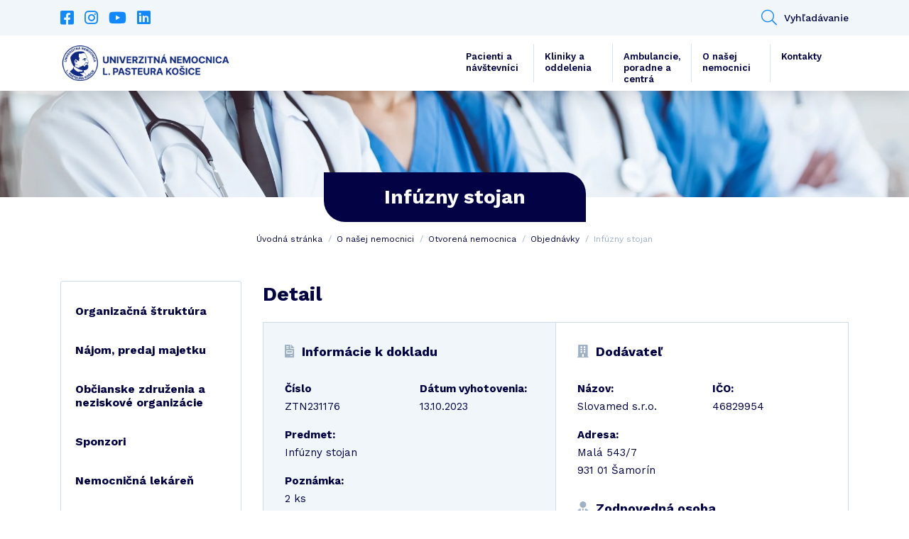

--- FILE ---
content_type: text/html; charset=UTF-8
request_url: https://unlp.sk/povinny-dokument/infuzny-stojan-5/
body_size: 8910
content:
<!DOCTYPE html>
<html lang="sk-SK">
    <head>
        <script id="Cookiebot" src="https://consent.cookiebot.com/uc.js" data-cbid="2af04d83-2a0f-4068-a934-7ccd944ceefe" data-blockingmode="auto" type="text/javascript" async></script>

        <meta http-equiv="content-type" content="text/html; charset=UTF-8" />
        <meta http-equiv="X-UA-Compatible" content="IE=edge" />
        <meta name="viewport" content="width=device-width, initial-scale=1" />
        <meta name="google-site-verification" content="pE7q9v6d8Ac68WaSbrm2O9DLdqHKT5vW50KwGC9Xvx4" />

        <!-- FONT AWESOME -->
        <link rel="stylesheet" href="https://unlp.sk/wp-content/themes/unlp/fontawesome/css/all.min.css" type="text/css" />
        <!-- BOOTSTRAP CSS -->
        <link rel="stylesheet" href="https://cdn.jsdelivr.net/npm/bootstrap@4.6.0/dist/css/bootstrap.min.css" integrity="sha384-B0vP5xmATw1+K9KRQjQERJvTumQW0nPEzvF6L/Z6nronJ3oUOFUFpCjEUQouq2+l" crossorigin="anonymous" />
        <!-- ADDITIONAL CSS -->
        <link rel="stylesheet" type="text/css" href="//cdn.jsdelivr.net/npm/slick-carousel@1.8.1/slick/slick.css"/>
        <link rel="stylesheet" href="https://cdn.jsdelivr.net/gh/fancyapps/fancybox@3.5.7/dist/jquery.fancybox.min.css" />
        <link rel="stylesheet" href="https://unlp.sk/wp-content/themes/unlp/css/jquery.fileuploader.min.css" />

        <!-- GOOGLE FONTS -->
        <link href="https://fonts.googleapis.com/css2?family=Work+Sans:ital,wght@0,100;0,200;0,300;0,400;0,500;0,600;0,700;0,800;0,900;1,100;1,200;1,300;1,400;1,500;1,600;1,700;1,800;1,900&display=swap" rel="stylesheet" />

        <!-- THEME CSS -->
        <link href="https://unlp.sk/wp-content/themes/unlp/style.css?ver=1.29" rel="stylesheet" />

        <!-- ADDITIONAL JAVASCRIPT -->
        <script type="text/javascript" src="https://maps.google.com/maps/api/js?key=AIzaSyBenrF40CIMglWCYv1LOFzOoZTdNhNzfSk"></script>
        <script src="https://www.google.com/recaptcha/api.js"></script>
        
        <meta name='robots' content='index, follow, max-image-preview:large, max-snippet:-1, max-video-preview:-1' />
	<style>img:is([sizes="auto" i], [sizes^="auto," i]) { contain-intrinsic-size: 3000px 1500px }</style>
	
	<!-- This site is optimized with the Yoast SEO plugin v21.5 - https://yoast.com/wordpress/plugins/seo/ -->
	<title>Infúzny stojan - Univerzitná nemocnica L. Pasteura Košice</title>
	<link rel="canonical" href="https://unlp.sk/povinny-dokument/infuzny-stojan-5/" />
	<meta property="og:locale" content="sk_SK" />
	<meta property="og:type" content="article" />
	<meta property="og:title" content="Infúzny stojan - Univerzitná nemocnica L. Pasteura Košice" />
	<meta property="og:url" content="https://unlp.sk/povinny-dokument/infuzny-stojan-5/" />
	<meta property="og:site_name" content="Univerzitná nemocnica L. Pasteura Košice" />
	<meta property="og:image" content="http://default" />
	<meta name="twitter:card" content="summary_large_image" />
	<script type="application/ld+json" class="yoast-schema-graph">{"@context":"https://schema.org","@graph":[{"@type":"WebPage","@id":"https://unlp.sk/povinny-dokument/infuzny-stojan-5/","url":"https://unlp.sk/povinny-dokument/infuzny-stojan-5/","name":"Infúzny stojan - Univerzitná nemocnica L. Pasteura Košice","isPartOf":{"@id":"https://unlp.sk/#website"},"datePublished":"2023-11-28T08:56:38+00:00","dateModified":"2023-11-28T08:56:38+00:00","breadcrumb":{"@id":"https://unlp.sk/povinny-dokument/infuzny-stojan-5/#breadcrumb"},"inLanguage":"sk-SK","potentialAction":[{"@type":"ReadAction","target":["https://unlp.sk/povinny-dokument/infuzny-stojan-5/"]}]},{"@type":"BreadcrumbList","@id":"https://unlp.sk/povinny-dokument/infuzny-stojan-5/#breadcrumb","itemListElement":[{"@type":"ListItem","position":1,"name":"Domovská stránka","item":"https://unlp.sk/"},{"@type":"ListItem","position":2,"name":"Infúzny stojan"}]},{"@type":"WebSite","@id":"https://unlp.sk/#website","url":"https://unlp.sk/","name":"Univerzitná nemocnica L. Pasteura Košice","description":"UNLP.sk","potentialAction":[{"@type":"SearchAction","target":{"@type":"EntryPoint","urlTemplate":"https://unlp.sk/?s={search_term_string}"},"query-input":"required name=search_term_string"}],"inLanguage":"sk-SK"}]}</script>
	<!-- / Yoast SEO plugin. -->


<link rel='stylesheet' id='wp-block-library-css' href='https://unlp.sk/wp-includes/css/dist/block-library/style.min.css?ver=6.7.1' type='text/css' media='all' />
<style id='classic-theme-styles-inline-css' type='text/css'>
/*! This file is auto-generated */
.wp-block-button__link{color:#fff;background-color:#32373c;border-radius:9999px;box-shadow:none;text-decoration:none;padding:calc(.667em + 2px) calc(1.333em + 2px);font-size:1.125em}.wp-block-file__button{background:#32373c;color:#fff;text-decoration:none}
</style>
<style id='global-styles-inline-css' type='text/css'>
:root{--wp--preset--aspect-ratio--square: 1;--wp--preset--aspect-ratio--4-3: 4/3;--wp--preset--aspect-ratio--3-4: 3/4;--wp--preset--aspect-ratio--3-2: 3/2;--wp--preset--aspect-ratio--2-3: 2/3;--wp--preset--aspect-ratio--16-9: 16/9;--wp--preset--aspect-ratio--9-16: 9/16;--wp--preset--color--black: #000000;--wp--preset--color--cyan-bluish-gray: #abb8c3;--wp--preset--color--white: #ffffff;--wp--preset--color--pale-pink: #f78da7;--wp--preset--color--vivid-red: #cf2e2e;--wp--preset--color--luminous-vivid-orange: #ff6900;--wp--preset--color--luminous-vivid-amber: #fcb900;--wp--preset--color--light-green-cyan: #7bdcb5;--wp--preset--color--vivid-green-cyan: #00d084;--wp--preset--color--pale-cyan-blue: #8ed1fc;--wp--preset--color--vivid-cyan-blue: #0693e3;--wp--preset--color--vivid-purple: #9b51e0;--wp--preset--gradient--vivid-cyan-blue-to-vivid-purple: linear-gradient(135deg,rgba(6,147,227,1) 0%,rgb(155,81,224) 100%);--wp--preset--gradient--light-green-cyan-to-vivid-green-cyan: linear-gradient(135deg,rgb(122,220,180) 0%,rgb(0,208,130) 100%);--wp--preset--gradient--luminous-vivid-amber-to-luminous-vivid-orange: linear-gradient(135deg,rgba(252,185,0,1) 0%,rgba(255,105,0,1) 100%);--wp--preset--gradient--luminous-vivid-orange-to-vivid-red: linear-gradient(135deg,rgba(255,105,0,1) 0%,rgb(207,46,46) 100%);--wp--preset--gradient--very-light-gray-to-cyan-bluish-gray: linear-gradient(135deg,rgb(238,238,238) 0%,rgb(169,184,195) 100%);--wp--preset--gradient--cool-to-warm-spectrum: linear-gradient(135deg,rgb(74,234,220) 0%,rgb(151,120,209) 20%,rgb(207,42,186) 40%,rgb(238,44,130) 60%,rgb(251,105,98) 80%,rgb(254,248,76) 100%);--wp--preset--gradient--blush-light-purple: linear-gradient(135deg,rgb(255,206,236) 0%,rgb(152,150,240) 100%);--wp--preset--gradient--blush-bordeaux: linear-gradient(135deg,rgb(254,205,165) 0%,rgb(254,45,45) 50%,rgb(107,0,62) 100%);--wp--preset--gradient--luminous-dusk: linear-gradient(135deg,rgb(255,203,112) 0%,rgb(199,81,192) 50%,rgb(65,88,208) 100%);--wp--preset--gradient--pale-ocean: linear-gradient(135deg,rgb(255,245,203) 0%,rgb(182,227,212) 50%,rgb(51,167,181) 100%);--wp--preset--gradient--electric-grass: linear-gradient(135deg,rgb(202,248,128) 0%,rgb(113,206,126) 100%);--wp--preset--gradient--midnight: linear-gradient(135deg,rgb(2,3,129) 0%,rgb(40,116,252) 100%);--wp--preset--font-size--small: 13px;--wp--preset--font-size--medium: 20px;--wp--preset--font-size--large: 36px;--wp--preset--font-size--x-large: 42px;--wp--preset--spacing--20: 0.44rem;--wp--preset--spacing--30: 0.67rem;--wp--preset--spacing--40: 1rem;--wp--preset--spacing--50: 1.5rem;--wp--preset--spacing--60: 2.25rem;--wp--preset--spacing--70: 3.38rem;--wp--preset--spacing--80: 5.06rem;--wp--preset--shadow--natural: 6px 6px 9px rgba(0, 0, 0, 0.2);--wp--preset--shadow--deep: 12px 12px 50px rgba(0, 0, 0, 0.4);--wp--preset--shadow--sharp: 6px 6px 0px rgba(0, 0, 0, 0.2);--wp--preset--shadow--outlined: 6px 6px 0px -3px rgba(255, 255, 255, 1), 6px 6px rgba(0, 0, 0, 1);--wp--preset--shadow--crisp: 6px 6px 0px rgba(0, 0, 0, 1);}:where(.is-layout-flex){gap: 0.5em;}:where(.is-layout-grid){gap: 0.5em;}body .is-layout-flex{display: flex;}.is-layout-flex{flex-wrap: wrap;align-items: center;}.is-layout-flex > :is(*, div){margin: 0;}body .is-layout-grid{display: grid;}.is-layout-grid > :is(*, div){margin: 0;}:where(.wp-block-columns.is-layout-flex){gap: 2em;}:where(.wp-block-columns.is-layout-grid){gap: 2em;}:where(.wp-block-post-template.is-layout-flex){gap: 1.25em;}:where(.wp-block-post-template.is-layout-grid){gap: 1.25em;}.has-black-color{color: var(--wp--preset--color--black) !important;}.has-cyan-bluish-gray-color{color: var(--wp--preset--color--cyan-bluish-gray) !important;}.has-white-color{color: var(--wp--preset--color--white) !important;}.has-pale-pink-color{color: var(--wp--preset--color--pale-pink) !important;}.has-vivid-red-color{color: var(--wp--preset--color--vivid-red) !important;}.has-luminous-vivid-orange-color{color: var(--wp--preset--color--luminous-vivid-orange) !important;}.has-luminous-vivid-amber-color{color: var(--wp--preset--color--luminous-vivid-amber) !important;}.has-light-green-cyan-color{color: var(--wp--preset--color--light-green-cyan) !important;}.has-vivid-green-cyan-color{color: var(--wp--preset--color--vivid-green-cyan) !important;}.has-pale-cyan-blue-color{color: var(--wp--preset--color--pale-cyan-blue) !important;}.has-vivid-cyan-blue-color{color: var(--wp--preset--color--vivid-cyan-blue) !important;}.has-vivid-purple-color{color: var(--wp--preset--color--vivid-purple) !important;}.has-black-background-color{background-color: var(--wp--preset--color--black) !important;}.has-cyan-bluish-gray-background-color{background-color: var(--wp--preset--color--cyan-bluish-gray) !important;}.has-white-background-color{background-color: var(--wp--preset--color--white) !important;}.has-pale-pink-background-color{background-color: var(--wp--preset--color--pale-pink) !important;}.has-vivid-red-background-color{background-color: var(--wp--preset--color--vivid-red) !important;}.has-luminous-vivid-orange-background-color{background-color: var(--wp--preset--color--luminous-vivid-orange) !important;}.has-luminous-vivid-amber-background-color{background-color: var(--wp--preset--color--luminous-vivid-amber) !important;}.has-light-green-cyan-background-color{background-color: var(--wp--preset--color--light-green-cyan) !important;}.has-vivid-green-cyan-background-color{background-color: var(--wp--preset--color--vivid-green-cyan) !important;}.has-pale-cyan-blue-background-color{background-color: var(--wp--preset--color--pale-cyan-blue) !important;}.has-vivid-cyan-blue-background-color{background-color: var(--wp--preset--color--vivid-cyan-blue) !important;}.has-vivid-purple-background-color{background-color: var(--wp--preset--color--vivid-purple) !important;}.has-black-border-color{border-color: var(--wp--preset--color--black) !important;}.has-cyan-bluish-gray-border-color{border-color: var(--wp--preset--color--cyan-bluish-gray) !important;}.has-white-border-color{border-color: var(--wp--preset--color--white) !important;}.has-pale-pink-border-color{border-color: var(--wp--preset--color--pale-pink) !important;}.has-vivid-red-border-color{border-color: var(--wp--preset--color--vivid-red) !important;}.has-luminous-vivid-orange-border-color{border-color: var(--wp--preset--color--luminous-vivid-orange) !important;}.has-luminous-vivid-amber-border-color{border-color: var(--wp--preset--color--luminous-vivid-amber) !important;}.has-light-green-cyan-border-color{border-color: var(--wp--preset--color--light-green-cyan) !important;}.has-vivid-green-cyan-border-color{border-color: var(--wp--preset--color--vivid-green-cyan) !important;}.has-pale-cyan-blue-border-color{border-color: var(--wp--preset--color--pale-cyan-blue) !important;}.has-vivid-cyan-blue-border-color{border-color: var(--wp--preset--color--vivid-cyan-blue) !important;}.has-vivid-purple-border-color{border-color: var(--wp--preset--color--vivid-purple) !important;}.has-vivid-cyan-blue-to-vivid-purple-gradient-background{background: var(--wp--preset--gradient--vivid-cyan-blue-to-vivid-purple) !important;}.has-light-green-cyan-to-vivid-green-cyan-gradient-background{background: var(--wp--preset--gradient--light-green-cyan-to-vivid-green-cyan) !important;}.has-luminous-vivid-amber-to-luminous-vivid-orange-gradient-background{background: var(--wp--preset--gradient--luminous-vivid-amber-to-luminous-vivid-orange) !important;}.has-luminous-vivid-orange-to-vivid-red-gradient-background{background: var(--wp--preset--gradient--luminous-vivid-orange-to-vivid-red) !important;}.has-very-light-gray-to-cyan-bluish-gray-gradient-background{background: var(--wp--preset--gradient--very-light-gray-to-cyan-bluish-gray) !important;}.has-cool-to-warm-spectrum-gradient-background{background: var(--wp--preset--gradient--cool-to-warm-spectrum) !important;}.has-blush-light-purple-gradient-background{background: var(--wp--preset--gradient--blush-light-purple) !important;}.has-blush-bordeaux-gradient-background{background: var(--wp--preset--gradient--blush-bordeaux) !important;}.has-luminous-dusk-gradient-background{background: var(--wp--preset--gradient--luminous-dusk) !important;}.has-pale-ocean-gradient-background{background: var(--wp--preset--gradient--pale-ocean) !important;}.has-electric-grass-gradient-background{background: var(--wp--preset--gradient--electric-grass) !important;}.has-midnight-gradient-background{background: var(--wp--preset--gradient--midnight) !important;}.has-small-font-size{font-size: var(--wp--preset--font-size--small) !important;}.has-medium-font-size{font-size: var(--wp--preset--font-size--medium) !important;}.has-large-font-size{font-size: var(--wp--preset--font-size--large) !important;}.has-x-large-font-size{font-size: var(--wp--preset--font-size--x-large) !important;}
:where(.wp-block-post-template.is-layout-flex){gap: 1.25em;}:where(.wp-block-post-template.is-layout-grid){gap: 1.25em;}
:where(.wp-block-columns.is-layout-flex){gap: 2em;}:where(.wp-block-columns.is-layout-grid){gap: 2em;}
:root :where(.wp-block-pullquote){font-size: 1.5em;line-height: 1.6;}
</style>
<link rel="https://api.w.org/" href="https://unlp.sk/wp-json/" /><link rel="EditURI" type="application/rsd+xml" title="RSD" href="https://unlp.sk/xmlrpc.php?rsd" />
<meta name="generator" content="WordPress 6.7.1" />
<link rel='shortlink' href='https://unlp.sk/?p=72333' />
<link rel="alternate" title="oEmbed (JSON)" type="application/json+oembed" href="https://unlp.sk/wp-json/oembed/1.0/embed?url=https%3A%2F%2Funlp.sk%2Fpovinny-dokument%2Finfuzny-stojan-5%2F" />
<link rel="alternate" title="oEmbed (XML)" type="text/xml+oembed" href="https://unlp.sk/wp-json/oembed/1.0/embed?url=https%3A%2F%2Funlp.sk%2Fpovinny-dokument%2Finfuzny-stojan-5%2F&#038;format=xml" />
<link rel="icon" href="https://unlp.sk/wp-content/uploads/2023/05/cropped-logo1200x255-bez-32x32.png" sizes="32x32" />
<link rel="icon" href="https://unlp.sk/wp-content/uploads/2023/05/cropped-logo1200x255-bez-192x192.png" sizes="192x192" />
<link rel="apple-touch-icon" href="https://unlp.sk/wp-content/uploads/2023/05/cropped-logo1200x255-bez-180x180.png" />
<meta name="msapplication-TileImage" content="https://unlp.sk/wp-content/uploads/2023/05/cropped-logo1200x255-bez-270x270.png" />

                
        <style type="text/css">

            
                                                .item-article .-image + .bg-category_18 {
                        background: #0cc69b;
                        color: #ffffff;
                    }
                                    .item-article .-image + .bg-category_53 {
                        background: #8224e3;
                        color: #ffffff;
                    }
                                    .item-article .-image + .bg-category_25 {
                        background: #770796;
                        color: #ffffff;
                    }
                                    .item-article .-image + .bg-category_19 {
                        background: #1088ff;
                        color: #ffffff;
                    }
                                    </style>

                    <!-- Global site tag (gtag.js) - Google Analytics -->
            <script async src="https://www.googletagmanager.com/gtag/js?id=G-B4GX70150Y"></script>
            <script>
            window.dataLayer = window.dataLayer || [];
            function gtag(){dataLayer.push(arguments);}
            gtag('js', new Date());

            gtag('config', 'G-B4GX70150Y');
            </script>
            </head>

    <body class="required_document-template-default single single-required_document postid-72333">
        <header>
            <div id="top">
                <div class="container">
                    <div class="row">
                                                    <div class="col-auto">
                                
                                <ul class="list-unstyled list-social">
                                                                            <li>
                                            <a href="https://www.facebook.com/unlp.sk" target="_blank"><i class="fab fa-facebook-square"></i></a>
                                        </li>
                                                                            <li>
                                            <a href="https://www.instagram.com/unlpke/" target="_blank"><i class="fab fa-instagram"></i></a>
                                        </li>
                                                                            <li>
                                            <a href="https://www.youtube.com/channel/UCGjPdTGSfj_i-ChB6qfHQSQ" target="_blank"><i class="fab fa-youtube"></i></a>
                                        </li>
                                                                            <li>
                                            <a href="https://www.linkedin.com/company/unlp-ke/" target="_blank"><i class="fab fa-linkedin"></i></a>
                                        </li>
                                                                    </ul>
                            </div>
                        
                                                    <div class="col">
                                <ul class="list-unstyled list-contact text-right">
                                    
                                                                            
                                        <li>
                                            <button id="button-header_search" type="button"><i class="fal fa-search"></i>Vyhľadávanie</button>

                                            <div class="item-header_search">
                                                <form action="https://unlp.sk/" method="get" role="search">
                                                    <div class="input-group">
                                                        <input class="form-control" type="text" autocomplete="off" placeholder="Zadajte názov kliniky, ošetrenia, lekára" name="s" />
                                                        
                                                        <div class="input-group-btn">
                                                            <button type="submit" class="btn btn-primary">
                                                                <i class="fal fa-search"></i>
                                                            </button>
                                                        </div>
                                                    </div>
                                                </form>
                                            </div>
                                        </li>
                                                                    </ul>
                            </div>
                                            </div>
                </div>
            </div>
            
            <div class="container">
                <div class="row align-items-center">
                    <div class="col col-xl-auto">
                        <a id="logo" href="https://unlp.sk">
                            <img src="https://unlp.sk/wp-content/uploads/2023/05/logo_edit_23-1.png" alt="Univerzitná nemocnica
L. Pasteura Košice" title="Univerzitná nemocnica
L. Pasteura Košice">
                        </a>
                    </div>

                    <div class="col-auto col-xl">
                        <button id="toggleMenu" class="btn btn-menu d-xl-none">
                            <i class="fas fa-bars"></i>
                        </button>

                        <div id="menu">
                            <ul class="list-unstyled list-menu text-right"><li id="menu-item-153" class="menu-item menu-item-type-post_type menu-item-object-page menu-item-153"><a href="https://unlp.sk/pacienti/">Pacienti a návštevníci</a></li>
<li id="menu-item-151" class="menu-item menu-item-type-post_type menu-item-object-page menu-item-151"><a href="https://unlp.sk/pracoviska-a-oddelenia/">Kliniky a oddelenia</a></li>
<li id="menu-item-44452" class="menu-item menu-item-type-post_type menu-item-object-page menu-item-44452"><a href="https://unlp.sk/ambulancie-a-centra/">Ambulancie, poradne a centrá</a></li>
<li id="menu-item-58723" class="menu-item menu-item-type-custom menu-item-object-custom menu-item-58723"><a href="https://www.unlp.sk/o-nasej-nemocnici/organizacna-struktura/">O našej nemocnici</a></li>
<li id="menu-item-147" class="menu-item menu-item-type-post_type menu-item-object-page menu-item-147"><a href="https://unlp.sk/kontakty/">Kontakty</a></li>
</ul>                        </div>
                    </div>
                </div>
            </div>
        </header>
    
<section class="module-intro">
    <picture class="-bg">
        <img src="https://unlp.sk/wp-content/uploads/2021/04/slider1.jpg" alt="Ilustračná foto - personál" />
    </picture>

    <div class="container">
        <h1 class="module-title">Infúzny stojan</h1>

                    <div class="item-breadcrumb">
                <ul class="list-unstyled">
                    <li>
                        <a href="https://unlp.sk">Úvodná stránka</a>
                    </li>

                    <li class="page_item page-item-141 page_item_has_children"><a href="https://unlp.sk/o-nasej-nemocnici/">O našej nemocnici</a></li>
<li class="page_item page-item-1245"><a href="https://unlp.sk/o-nasej-nemocnici/otvorena-nemocnica/">Otvorená nemocnica</a></li>
<li><a href="https://unlp.sk/o-nasej-nemocnici/otvorena-nemocnica/objednavky/">Objednávky</a></li>
                    
                                            <li>
                            <span>Infúzny stojan</span>
                        </li>
                                    </ul>
            </div>
        
            </div>
</section>
    
    <section class="module-content">
        <div class="container">
            <div class="row">
                <div id="content" class="col-12 col-md-8 col-lg-9 order-2">
                    
<h2 class="module-title h2">Detail</h2>

<div class="item-document_detail">
    <div class="row no-gutters">
        <div class="col-12 col-lg-6">
            <h3 class="-title">
                <i class="fas fa-file-invoice"></i>Informácie k dokladu
            </h3>

            <div class="row row-p">
                <div class="col-12 col-md">
                    <p>
                        <strong>Číslo</strong>
                        <br />ZTN231176                    </p>
                </div>
                
                
                <div class="col-12 col-md">
                    <p>
                        <strong>Dátum vyhotovenia:</strong>
                        <br />13.10.2023                    </p>
                </div>
            </div>

            <p>
                <strong>Predmet:</strong>
                <br />Infúzny stojan            </p>

                            <p>
                    <strong>Poznámka:</strong>
                    <br />2 ks                </p>
            
            <p>
                <strong>Hodnota bez DPH:</strong>
                <br />719,00 €
            </p>
        </div>

        <div class="col-12 col-lg-6">
                            
                <h3 class="-title">
                    <i class="fas fa-building"></i>Dodávateľ
                </h3>
                
                <div class="row row-p">
                    <div class="col-12 col-sm-6">
                        <p>
                            <strong>Názov:</strong>
                            <br />Slovamed s.r.o.                        </p>
                    </div>

                    <div class="col-12 col-sm-6">
                        <p>
                            <strong>IČO:</strong>
                            <br />46829954                        </p>
                    </div>
                </div>

                <p>
                    <strong>Adresa:</strong>
                    <br />Malá 543/7<br />931 01 Šamorín                </p>
            
                            <h3 class="-title">
                    <i class="fas fa-user-tie"></i>Zodpovedná osoba
                </h3>
                
                <div class="row row-p">
                    <div class="col-12 col-sm-6">
                        <p>
                            <strong>Podpísal:</strong>
                            <br />MUDr. Ľuboslav Beňa, PhD., MPH                        </p>
                    </div>

                    <div class="col-12 col-sm-6">
                        <p>
                            <strong>Funkcia:</strong>
                            <br />riaditeľ UNLP Košice                        </p>
                    </div>
                </div>
                    </div>
    </div>
</div>
    <div class="post-info">
        <div class="row">
            <div class="col-12 col-lg-6">
                <div class="credits">
                                        <p>Publikoval: Ing. Paulina Karabašová</p>
                    <p>Dátum publikovania: 28.11.2023</p>
                    <p>Aktualizované: 28.11.2023</p>
                    <p class="d-none">Upravil: Ing. Paulina Karabašová</p>                          
                </div>
          
            </div>
            <div class="col-12 col-lg-6 text-left">     
                <div class="a2a_kit a2a_kit_size_32 a2a_default_style d-lg-flex justify-content-end">
                    <a class="a2a_button_facebook"></a>
                    <a class="a2a_button_twitter"></a>
                    <a class="a2a_button_pinterest"></a>
                    <a class="a2a_dd" href="https://www.addtoany.com/share"></a>
                </div>

                <script async src="https://static.addtoany.com/menu/page.js"></script>  
            </div>
        </div>

    </div>
                </div>

                <div class="col-12 col-md-4 col-lg-3 order-1">
                    <aside>
                        <div class="aside-menu">
                            <ul class="list-unstyled level-1">
                                                                    
                                    <li>
                                        <a href="https://unlp.sk/o-nasej-nemocnici/organizacna-struktura/">Organizačná štruktúra</a>

                                        
                                                                            </li>
                                                                    
                                    <li>
                                        <a href="https://unlp.sk/o-nasej-nemocnici/predaj-majetku-statu/">Nájom, predaj majetku</a>

                                        
                                                                            </li>
                                                                    
                                    <li>
                                        <a href="https://unlp.sk/o-nasej-nemocnici/obcianske-zdruzenia-a-neziskove-organizacie/">Občianske združenia a neziskové organizácie</a>

                                        
                                                                            </li>
                                                                    
                                    <li>
                                        <a href="https://unlp.sk/o-nasej-nemocnici/sponzori/">Sponzori</a>

                                        
                                                                            </li>
                                                                    
                                    <li>
                                        <a href="https://unlp.sk/o-nasej-nemocnici/lekarne/">Nemocničná lekáreň</a>

                                        
                                                                            </li>
                                                                    
                                    <li>
                                        <a href="https://unlp.sk/o-nasej-nemocnici/kalendar-odbornych-podujati/">Kalendár odborných podujatí</a>

                                        
                                                                            </li>
                                                                    
                                    <li>
                                        <a href="https://unlp.sk/o-nasej-nemocnici/o-nas/">Naša nemocnica</a>

                                        
                                                                            </li>
                                                                    
                                    <li>
                                        <a href="https://unlp.sk/o-nasej-nemocnici/informacia-o-sposobe-zriadenia/">Informácia o spôsobe zriadenia</a>

                                        
                                                                            </li>
                                                                    
                                    <li>
                                        <a href="https://unlp.sk/o-nasej-nemocnici/vedenie-nemocnice/">Vedenie nemocnice</a>

                                        
                                                                            </li>
                                                                    
                                    <li class="current-menu-item">
                                        <a href="https://unlp.sk/o-nasej-nemocnici/otvorena-nemocnica/">Otvorená nemocnica</a>

                                        
                                                                                    <ul class="list-unstyled level-2">
                                                                                                    
                                                    <li>
                                                        <a href="https://unlp.sk/o-nasej-nemocnici/otvorena-nemocnica/protikorupcna-linka/">Protikorupčná linka</a>

                                                        
                                                                                                            </li>
                                                                                                    
                                                    <li>
                                                        <a href="https://unlp.sk/o-nasej-nemocnici/otvorena-nemocnica/verejne-obstaravanie/">Verejné obstarávanie</a>

                                                        
                                                                                                            </li>
                                                                                                    
                                                    <li>
                                                        <a href="https://unlp.sk/o-nasej-nemocnici/otvorena-nemocnica/pripravne-trhove-konzultacie/">Prípravné trhové konzultácie</a>

                                                        
                                                                                                            </li>
                                                                                                    
                                                    <li class="current-menu-item">
                                                        <a href="https://unlp.sk/o-nasej-nemocnici/otvorena-nemocnica/objednavky/">Objednávky</a>

                                                        
                                                                                                            </li>
                                                                                                    
                                                    <li>
                                                        <a href="https://unlp.sk/o-nasej-nemocnici/otvorena-nemocnica/platene-sluzby/">Platené služby</a>

                                                        
                                                                                                            </li>
                                                                                                    
                                                    <li>
                                                        <a href="https://unlp.sk/o-nasej-nemocnici/otvorena-nemocnica/faktury/">Faktúry</a>

                                                        
                                                                                                            </li>
                                                                                                    
                                                    <li>
                                                        <a href="https://unlp.sk/o-nasej-nemocnici/otvorena-nemocnica/register-ponukaneho-majetku-statu/">Nehnuteľný majetok</a>

                                                        
                                                                                                            </li>
                                                                                                    
                                                    <li>
                                                        <a href="https://unlp.sk/o-nasej-nemocnici/otvorena-nemocnica/projekty/">Projekty</a>

                                                        
                                                                                                            </li>
                                                                                                    
                                                    <li>
                                                        <a href="https://unlp.sk/o-nasej-nemocnici/otvorena-nemocnica/zmluvy/">Zmluvy</a>

                                                        
                                                                                                            </li>
                                                                                            </ul>
                                                                            </li>
                                                                    
                                    <li>
                                        <a href="https://unlp.sk/o-nasej-nemocnici/historia-nemocnice/">História nemocnice</a>

                                        
                                                                            </li>
                                                                    
                                    <li>
                                        <a href="https://unlp.sk/o-nasej-nemocnici/plan-nemocnice/">Plán nemocnice</a>

                                        
                                                                            </li>
                                                                    
                                    <li>
                                        <a href="https://unlp.sk/o-nasej-nemocnici/politika-kvality/">Politika kvality</a>

                                        
                                                                            </li>
                                                                    
                                    <li>
                                        <a href="https://unlp.sk/o-nasej-nemocnici/komisie/">Etická komisia</a>

                                        
                                                                            </li>
                                                                    
                                    <li>
                                        <a href="https://unlp.sk/o-nasej-nemocnici/odborove-organizacie-pri-unlp-kosice/">Odborové organizácie pri UNLP Košice</a>

                                        
                                                                            </li>
                                
                                                            </ul>
                        </div>

                        <div class="aside-contact">
                            <p class="-title">Kontakt</p>

                                                            <ul class="list-unstyled">
                                    <li>
                                        <p class="-phone">
                                            <span>Telefón</span>
                                            <a href="tel:+421556153111">+42155/615 3111<br /><span style="font-weight: 400;">(Rastislavova)</span></a><br /><br />
                                            <a href="tel:+421556402111">+42155/640 2111<br /><span style="font-weight: 400;">(Tr. SNP)</span></a>
                                        </p>
                                    </li>

                                    <li>
                                        <p class="-email">
                                            <span>E-mail</span>
                                            <a href="mailto:unlp@unlp.sk">unlp@unlp.sk</a>
                                        </p>
                                    </li>
                                </ul>
                                                    </div>
                    </aside>
                </div>
            </div>
        </div>
    </section>

        <footer id="footer">
            <div class="container">
                <div class="row no-gutters">
                    <div class="col-12 col-xl">
                        <div class="row">
                            <div class="col-12 col-sm-6 col-md-4 col-menu">
                                <h4 class="footer-title">Otvorená nemocnica</h4>
                        
                                <ul class="list-unstyled list-link"><li id="menu-item-2298" class="menu-item menu-item-type-post_type menu-item-object-page menu-item-2298"><a class="btn btn-link text-white" href="https://unlp.sk/o-nasej-nemocnici/otvorena-nemocnica/zmluvy/">Zmluvy</a></li>
<li id="menu-item-2299" class="menu-item menu-item-type-post_type menu-item-object-page menu-item-2299"><a class="btn btn-link text-white" href="https://unlp.sk/o-nasej-nemocnici/otvorena-nemocnica/verejne-obstaravanie/">Verejné obstarávanie</a></li>
<li id="menu-item-2300" class="menu-item menu-item-type-post_type menu-item-object-page menu-item-2300"><a class="btn btn-link text-white" target="_blank" href="https://unlp.sk/o-nasej-nemocnici/otvorena-nemocnica/register-ponukaneho-majetku-statu/">Nehnuteľný majetok</a></li>
<li id="menu-item-2301" class="menu-item menu-item-type-post_type menu-item-object-page menu-item-2301"><a class="btn btn-link text-white" href="https://unlp.sk/o-nasej-nemocnici/otvorena-nemocnica/protikorupcna-linka/">Protikorupčná linka</a></li>
<li id="menu-item-26175" class="menu-item menu-item-type-custom menu-item-object-custom menu-item-26175"><a class="btn btn-link text-white" target="_blank" href="https://www.unlp.sk/wp-content/uploads/2021/06/VOP_22092020_-final.pdf">Všeobecné obchodné podmienky</a></li>
<li id="menu-item-58608" class="menu-item menu-item-type-post_type menu-item-object-page menu-item-58608"><a class="btn btn-link text-white" href="https://unlp.sk/pacienti/tlaciva/">Tlačivá a vzorové zmluvy</a></li>
<li id="menu-item-58609" class="menu-item menu-item-type-post_type menu-item-object-page menu-item-58609"><a class="btn btn-link text-white" href="https://unlp.sk/informacie-pre-media/">Informácie pre médiá</a></li>
</ul>                            </div>

                            <div class="col-12 col-sm-6 col-md-4 col-link">
                                
                                <h4 class="footer-title">Užitočné odkazy</h4>

                                <ul class="list-unstyled list-link">
                                                                            <li>
                                            <a href="https://www.health.gov.sk/Titulka" class="btn btn-link text-white">Ministerstvo zdravotníctva SR</a>
                                        </li>
                                                                            <li>
                                            <a href="https://www.upjs.sk/lekarska-fakulta/" class="btn btn-link text-white">Lekárska fakulta UPJŠ</a>
                                        </li>
                                                                            <li>
                                            <a href="https://korona.gov.sk/nova-registracia-ockovanie-cakaren/" class="btn btn-link text-white">Korona.gov</a>
                                        </li>
                                                                            <li>
                                            <a href="http://www.nczisk.sk/Pages/default.aspx" class="btn btn-link text-white">Národné centrum zdravotníckych informácií</a>
                                        </li>
                                                                            <li>
                                            <a href="https://www.uvzsr.sk/" class="btn btn-link text-white">Úrad verejného zdravotníctva</a>
                                        </li>
                                                                            <li>
                                            <a href="https://www.udzs-sk.sk/urad/zakladne-informacie/" class="btn btn-link text-white">Úrad pre dohľad nad zdravotnou starostlivosťou</a>
                                        </li>
                                                                    </ul>
                            </div>

                                                            <div class="col-12 col-md-4 col-social">
                                    
                                    <h4 class="footer-title">Sledujte nás</h4>

                                    <ul class="list-unstyled list-social">
                                                                                    <li>
                                                <a href="https://www.facebook.com/unlp.sk" target="_blank"><i class="fab fa-facebook-square"></i></a>
                                            </li>
                                                                                    <li>
                                                <a href="https://www.instagram.com/unlpke/" target="_blank"><i class="fab fa-instagram"></i></a>
                                            </li>
                                                                                    <li>
                                                <a href="https://www.youtube.com/channel/UCGjPdTGSfj_i-ChB6qfHQSQ" target="_blank"><i class="fab fa-youtube"></i></a>
                                            </li>
                                                                                    <li>
                                                <a href="https://www.linkedin.com/company/unlp-ke/" target="_blank"><i class="fab fa-linkedin"></i></a>
                                            </li>
                                                                            </ul>
                                </div>
                                                    </div>
                        
                        <div class="row">
                            <div class="col-12">
                                <div class="col-info-menu">
                                    <ul class="list-unstyled list-link"><li id="menu-item-3025" class="menu-item menu-item-type-post_type menu-item-object-page menu-item-3025"><a class="btn btn-link text-white -without" href="https://unlp.sk/vyhlasenie-o-pristupnosti/">Vyhlásenie o prístupnosti</a></li>
<li id="menu-item-3024" class="menu-item menu-item-type-post_type menu-item-object-page menu-item-3024"><a class="btn btn-link text-white -without" href="https://unlp.sk/technicky-prevadzkovatel/">Technický prevádzkovateľ</a></li>
<li id="menu-item-3026" class="menu-item menu-item-type-post_type menu-item-object-page menu-item-3026"><a class="btn btn-link text-white -without" href="https://unlp.sk/mapa-stranok/">Mapa stránok</a></li>
</ul>                                </div>
                            </div>
                        </div>
                    </div>

                    <div class="col-12 col-xl-auto">
                        <div class="footer-contact">
                            <h4 class="footer-title">Kontakt UNLP</h4>

                            <p>Univerzitná nemocnica L. Pasteura Košice<br />
<br />
IČO: 00606707<br />
DIČ: 2021141969 <br />
IČ DPH: SK2021141969 </p>

                            
                            <div class="item-footer_places">
                                <div class="row">
                                    
                                                                            
                                        <div class="col-auto">
                                            <p>
                                                <strong>Tr. SNP 1</strong>
                                                040 11 Košice                                            </p>

                                                                                            <ul class="list-unstyled -contact d-none d-sm-block">
                                                                                                            <li class="--phone">
                                                            <a href="tel:+421556402111"><i class="fal fa-phone fa-flip-horizontal"></i>+421 55/640 2111</a>
                                                        </li>

                                                                                                                                        
                                                                                                            <li class="--email">
                                                            <a href="mailto:unlp@unlp.sk"><i class="fal fa-envelope"></i>unlp@unlp.sk</a>
                                                        </li>

                                                                                                                                                            </ul>
                                                                                    </div>
                                                                            
                                        <div class="col-auto">
                                            <p>
                                                <strong>Rastislavova 43</strong>
                                                041 90 Košice                                            </p>

                                                                                            <ul class="list-unstyled -contact d-none d-sm-block">
                                                                                                            <li class="--phone">
                                                            <a href="tel:+421556153111"><i class="fal fa-phone fa-flip-horizontal"></i>+421 55/615 3111</a>
                                                        </li>

                                                                                                                                        
                                                                                                            <li class="--email">
                                                            <a href="mailto:unlp@unlp.sk"><i class="fal fa-envelope"></i>unlp@unlp.sk</a>
                                                        </li>

                                                                                                                                                            </ul>
                                                                                    </div>
                                                                    </div>

                                                                    
                                    <ul class="list-unstyled -contact d-sm-none">
                                                                                    <li class="--phone">
                                                <a href="tel:+421556402111"><i class="fal fa-phone fa-flip-horizontal"></i>+421 55/640 2111</a>
                                            </li>
                                                                                    <li class="--phone">
                                                <a href="tel:+421556153111"><i class="fal fa-phone fa-flip-horizontal"></i>+421 55/615 3111</a>
                                            </li>
                                        
                                                                                    <li class="--email">
                                                <a href="mailto:unlp@unlp.sk"><i class="fal fa-envelope"></i>unlp@unlp.sk</a>
                                            </li>
                                                                            </ul>
                                                            </div>
                        </div>
                    </div>
                </div>
            </div>

            <div id="bottom" class="text-center text-md-left">
                <div class="container">
                    <div class="row">
                        <div class="col-12 col-md">
                            <p>© UNLP Košice 2000 - 2026</p>
                        </div>

                        <div class="col-12 col-md-auto">
                        </div>
                    </div>
                </div>
            </div>
        </footer>

        <!-- JQUERY -->
        <script data-cookieconsent="ignore" src="https://code.jquery.com/jquery-3.4.1.min.js" integrity="sha256-CSXorXvZcTkaix6Yvo6HppcZGetbYMGWSFlBw8HfCJo=" crossorigin="anonymous"></script>
        
        <!-- BOOTSTRAP JAVASCRIPT -->
        <script data-cookieconsent="ignore" src="https://cdn.jsdelivr.net/npm/bootstrap@4.6.0/dist/js/bootstrap.bundle.min.js" integrity="sha384-Piv4xVNRyMGpqkS2by6br4gNJ7DXjqk09RmUpJ8jgGtD7zP9yug3goQfGII0yAns" crossorigin="anonymous"></script>
        
        <!-- ADDITIONAL JAVASCRIPT -->
        <script data-cookieconsent="ignore" src="https://cdn.jsdelivr.net/gh/xcash/bootstrap-autocomplete@v2.3.7/dist/latest/bootstrap-autocomplete.min.js"></script>
        <script data-cookieconsent="ignore" type="text/javascript" src="//cdn.jsdelivr.net/npm/slick-carousel@1.8.1/slick/slick.min.js"></script>
        <script data-cookieconsent="ignore" src="https://cdn.jsdelivr.net/gh/fancyapps/fancybox@3.5.7/dist/jquery.fancybox.min.js"></script>
        <script data-cookieconsent="ignore" src="https://unlp.sk/wp-content/themes/unlp/js/jquery.fileuploader.min.js"></script>
        <!-- THEME JAVASCRIPT -->
        <script async data-cookieconsent="ignore" src="https://unlp.sk/wp-content/themes/unlp/js/custom.js?ver=1.13"></script>

        
            </body>
</html>
<!--
Performance optimized by W3 Total Cache. Learn more: https://www.boldgrid.com/w3-total-cache/


Served from: unlp.sk @ 2026-01-17 00:42:36 by W3 Total Cache
-->

--- FILE ---
content_type: application/x-javascript
request_url: https://consentcdn.cookiebot.com/consentconfig/2af04d83-2a0f-4068-a934-7ccd944ceefe/unlp.sk/configuration.js
body_size: 529
content:
CookieConsent.configuration.tags.push({id:26628718,type:"iframe",tagID:"",innerHash:"",outerHash:"1584578077",tagHash:"4855256440691",url:"https://www.youtube.com/embed/eomeisptw3o?feature=oembed",resolvedUrl:"https://www.youtube.com/embed/eomeisptw3o?feature=oembed",cat:[1,4]});CookieConsent.configuration.tags.push({id:26628719,type:"script",tagID:"",innerHash:"",outerHash:"-464837244",tagHash:"9742233169462",url:"https://www.google.com/recaptcha/api.js",resolvedUrl:"https://www.google.com/recaptcha/api.js",cat:[1]});CookieConsent.configuration.tags.push({id:26628720,type:"script",tagID:"",innerHash:"1949378132",outerHash:"991737027",tagHash:"13904861803983",url:"",resolvedUrl:"",cat:[3]});